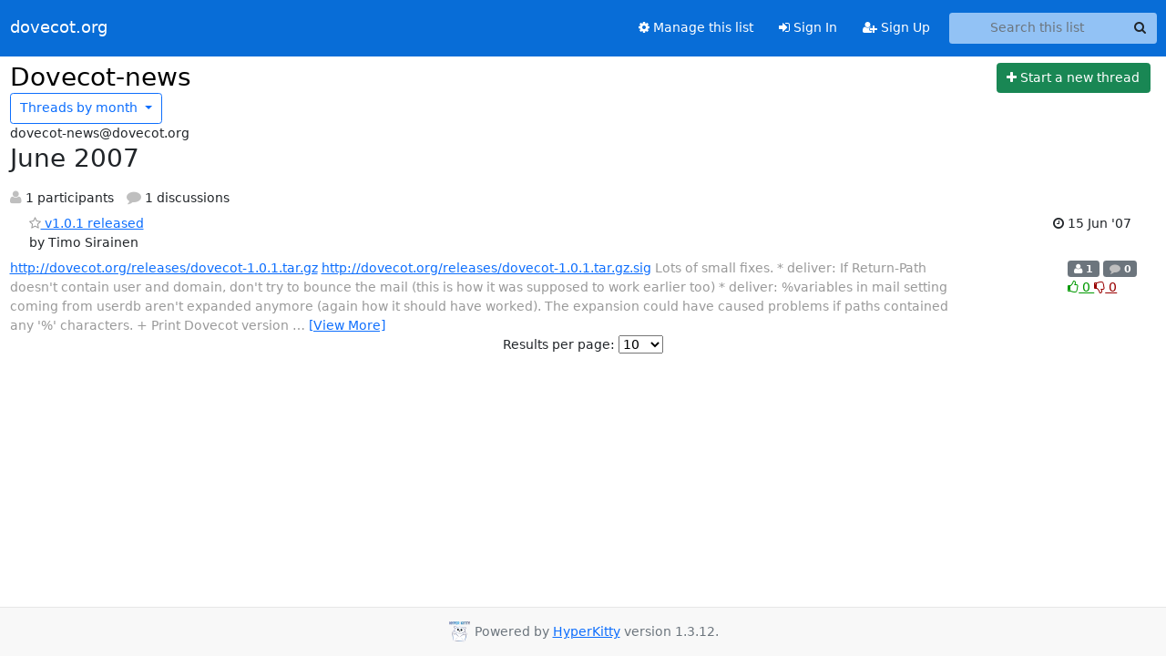

--- FILE ---
content_type: text/html; charset=utf-8
request_url: https://dovecot.org/mailman3/archives/list/dovecot-news@dovecot.org/2007/6/
body_size: 54309
content:





<!DOCTYPE HTML>
<html>
    <head>
        <meta http-equiv="Content-Type" content="text/html; charset=UTF-8" />
        <meta name="viewport" content="width=device-width, initial-scale=1.0" />
        <meta name="ROBOTS" content="INDEX, FOLLOW" />
        <title>
June 2007 - Dovecot-news - dovecot.org
</title>
        <meta name="author" content="" />
        <meta name="dc.language" content="en" />
        <link rel="shortcut icon" href="/mailman3/static/hyperkitty/img/favicon.ico" />
        <link rel="stylesheet" href="/mailman3/static/hyperkitty/libs/jquery/smoothness/jquery-ui-1.13.1.min.css" type="text/css" media="all" />
        <link rel="stylesheet" href="/mailman3/static/hyperkitty/libs/fonts/font-awesome/css/font-awesome.min.css" type="text/css" media="all" />
        <link rel="stylesheet" href="/mailman3/static/CACHE/css/output.82667da38879.css" type="text/css" media="all"><link rel="stylesheet" href="/mailman3/static/CACHE/css/output.e68c4908b3de.css" type="text/css"><link rel="stylesheet" href="/mailman3/static/CACHE/css/output.889206b32cd3.css" type="text/css" media="all">
         
        
<link rel="alternate" type="application/rss+xml" title="Dovecot-news" href="/mailman3/archives/list/dovecot-news@dovecot.org/feed/"/>

        

    </head>

    <body>

    


    <nav class="navbar sticky-top navbar-expand-md mb-2" id="navbar-main">
        <div class="container-xxl">
            <div class="navbar-header"> <!--part of navbar that's always present-->
                <button type="button" class="navbar-toggler collapsed" data-bs-toggle="collapse" data-bs-target=".navbar-collapse">
                    <span class="fa fa-bars"></span>
                </button>
                <a class="navbar-brand" href="/mailman3/archives/">dovecot.org</a>

            </div> <!-- /navbar-header -->
            <div class="d-flex">
                <div class="auth dropdown d-md-none">
                        
                </div>
                
                <a  href="/mailman3/accounts/login/?next=/mailman3/archives/list/dovecot-news%40dovecot.org/2007/6/" class="nav-link d-md-none">
                    <span class="fa fa-sign-in"></span>
                    Sign In
                </a>
                <a  href="/mailman3/accounts/signup/?next=/mailman3/archives/list/dovecot-news%40dovecot.org/2007/6/" class="nav-link d-md-none">
                    <span class="fa fa-user-plus"></span>
                    Sign Up
                </a>
                
            </div>
            <div class="navbar-collapse collapse justify-content-end"> <!--part of navbar that's collapsed on small screens-->
                <!-- show dropdown for smaller viewports b/c login name/email may be too long -->
                <!-- only show this extra button/dropdown if we're in small screen sizes -->
            
                
                <a href="/mailman3/mailman3/lists/dovecot-news.dovecot.org/" class="nav-link">
                    <span class="fa fa-cog"></span>
                    Manage this list
                </a>
                
            
            
            <a  href="/mailman3/accounts/login/?next=/mailman3/archives/list/dovecot-news%40dovecot.org/2007/6/" class="nav-link d-none d-md-block">
                <span class="fa fa-sign-in"></span>
                Sign In
            </a>
            <a  href="/mailman3/accounts/signup/?next=/mailman3/archives/list/dovecot-news%40dovecot.org/2007/6/" class="nav-link d-none d-md-block">
                <span class="fa fa-user-plus"></span>
                Sign Up
            </a>
            
                <form name="search" method="get" action="/mailman3/archives/search" class="navbar-form navbar-right my-2 my-lg-2 ms-2" role="search">
                    <input type="hidden" name="mlist" value="dovecot-news@dovecot.org" />
                    <div class="input-group">
                    <input name="q" type="text" class="form-control rounded-4 search"
                            
                                placeholder="Search this list"
                                aria-label="Search this list"
                            
                            
                            />
                    <button class="btn search-button" aria-label="Search"><span class="fa fa-search"></span></button>
                    </div>
                </form>
                <!-- larger viewports -->
                <ul class="nav navbar-nav auth d-none d-md-flex">
                    
                </ul>
            </div> <!--/navbar-collapse -->
        </div><!-- /container for navbar -->
    </nav>

    

     <div class="modal fade" tabindex="-1" role="dialog" id="keyboard-shortcuts">
       <div class="modal-dialog" role="document">
         <div class="modal-content">
           <div class="modal-header">
             <button type="button" class="close" data-dismiss="modal" aria-label="Close"><span aria-hidden="true">&times;</span></button>
             <h4 class="modal-title">Keyboard Shortcuts</h4>
           </div>
           <div class="modal-body">
             <h3>Thread View</h3>
             <ul>
               <li><code>j</code>: Next unread message </li>
               <li><code>k</code>: Previous unread message </li>
               <li><code>j a</code>: Jump to all threads
               <li><code>j l</code>: Jump to MailingList overview
             </ul>
           </div>
         </div><!-- /.modal-content -->
       </div><!-- /.modal-dialog -->
     </div><!-- /.modal -->

     <div class="container-xxl" role="main">
        

<div class="row">

    <div id="thread-list">
        <div class="thread-list-header row">
            <h1 class="col">
                <a href="/mailman3/archives/list/dovecot-news@dovecot.org/" class="list-name">
                    
                        Dovecot-news
                    
                </a>
            </h1>
            <div class="col d-flex flex-align-center flex-row-reverse">
                <div class="order-3 me-2">
                    <a href="/mailman3/archives/list/dovecot-news@dovecot.org/message/new"
                        class="btn btn-success"
                        aria-label="Start new thread">
                        <i class="fa fa-plus"></i>
                        <span class="d-inline d-md-none">Thread</span>
                        <span class="d-none d-md-inline">Start a new thread</span>
                    </a>
                </div>
                
                </div>
                
                   



<div class="dropdown-center">
<a href="" id="navbarMonthsListDrop" class="btn btn-outline-primary dropdown-toggle" data-bs-toggle="dropdown">
  <span class="d-none d-md-inline">Threads by</span> month <b class="caret"></b>
</a>
<ul class="dropdown-menu" role="menu" aria-labelledby="navbarMonthsListDrop">
    
    <li role="presentation" class="dropdown-header disabled dropdown-item">
        <a href="" class="nav-link">----- 2026 -----</a>
    </li>
    
    <li>
        <a class="dropdown-item" href="/mailman3/archives/list/dovecot-news@dovecot.org/2026/1/"
           >January</a>
    </li>
    
    
    <li role="presentation" class="dropdown-header disabled dropdown-item">
        <a href="" class="nav-link">----- 2025 -----</a>
    </li>
    
    <li>
        <a class="dropdown-item" href="/mailman3/archives/list/dovecot-news@dovecot.org/2025/12/"
           >December</a>
    </li>
    
    <li>
        <a class="dropdown-item" href="/mailman3/archives/list/dovecot-news@dovecot.org/2025/11/"
           >November</a>
    </li>
    
    <li>
        <a class="dropdown-item" href="/mailman3/archives/list/dovecot-news@dovecot.org/2025/10/"
           >October</a>
    </li>
    
    <li>
        <a class="dropdown-item" href="/mailman3/archives/list/dovecot-news@dovecot.org/2025/9/"
           >September</a>
    </li>
    
    <li>
        <a class="dropdown-item" href="/mailman3/archives/list/dovecot-news@dovecot.org/2025/8/"
           >August</a>
    </li>
    
    <li>
        <a class="dropdown-item" href="/mailman3/archives/list/dovecot-news@dovecot.org/2025/7/"
           >July</a>
    </li>
    
    <li>
        <a class="dropdown-item" href="/mailman3/archives/list/dovecot-news@dovecot.org/2025/6/"
           >June</a>
    </li>
    
    <li>
        <a class="dropdown-item" href="/mailman3/archives/list/dovecot-news@dovecot.org/2025/5/"
           >May</a>
    </li>
    
    <li>
        <a class="dropdown-item" href="/mailman3/archives/list/dovecot-news@dovecot.org/2025/4/"
           >April</a>
    </li>
    
    <li>
        <a class="dropdown-item" href="/mailman3/archives/list/dovecot-news@dovecot.org/2025/3/"
           >March</a>
    </li>
    
    <li>
        <a class="dropdown-item" href="/mailman3/archives/list/dovecot-news@dovecot.org/2025/2/"
           >February</a>
    </li>
    
    <li>
        <a class="dropdown-item" href="/mailman3/archives/list/dovecot-news@dovecot.org/2025/1/"
           >January</a>
    </li>
    
    
    <li role="presentation" class="dropdown-header disabled dropdown-item">
        <a href="" class="nav-link">----- 2024 -----</a>
    </li>
    
    <li>
        <a class="dropdown-item" href="/mailman3/archives/list/dovecot-news@dovecot.org/2024/12/"
           >December</a>
    </li>
    
    <li>
        <a class="dropdown-item" href="/mailman3/archives/list/dovecot-news@dovecot.org/2024/11/"
           >November</a>
    </li>
    
    <li>
        <a class="dropdown-item" href="/mailman3/archives/list/dovecot-news@dovecot.org/2024/10/"
           >October</a>
    </li>
    
    <li>
        <a class="dropdown-item" href="/mailman3/archives/list/dovecot-news@dovecot.org/2024/9/"
           >September</a>
    </li>
    
    <li>
        <a class="dropdown-item" href="/mailman3/archives/list/dovecot-news@dovecot.org/2024/8/"
           >August</a>
    </li>
    
    <li>
        <a class="dropdown-item" href="/mailman3/archives/list/dovecot-news@dovecot.org/2024/7/"
           >July</a>
    </li>
    
    <li>
        <a class="dropdown-item" href="/mailman3/archives/list/dovecot-news@dovecot.org/2024/6/"
           >June</a>
    </li>
    
    <li>
        <a class="dropdown-item" href="/mailman3/archives/list/dovecot-news@dovecot.org/2024/5/"
           >May</a>
    </li>
    
    <li>
        <a class="dropdown-item" href="/mailman3/archives/list/dovecot-news@dovecot.org/2024/4/"
           >April</a>
    </li>
    
    <li>
        <a class="dropdown-item" href="/mailman3/archives/list/dovecot-news@dovecot.org/2024/3/"
           >March</a>
    </li>
    
    <li>
        <a class="dropdown-item" href="/mailman3/archives/list/dovecot-news@dovecot.org/2024/2/"
           >February</a>
    </li>
    
    <li>
        <a class="dropdown-item" href="/mailman3/archives/list/dovecot-news@dovecot.org/2024/1/"
           >January</a>
    </li>
    
    
    <li role="presentation" class="dropdown-header disabled dropdown-item">
        <a href="" class="nav-link">----- 2023 -----</a>
    </li>
    
    <li>
        <a class="dropdown-item" href="/mailman3/archives/list/dovecot-news@dovecot.org/2023/12/"
           >December</a>
    </li>
    
    <li>
        <a class="dropdown-item" href="/mailman3/archives/list/dovecot-news@dovecot.org/2023/11/"
           >November</a>
    </li>
    
    <li>
        <a class="dropdown-item" href="/mailman3/archives/list/dovecot-news@dovecot.org/2023/10/"
           >October</a>
    </li>
    
    <li>
        <a class="dropdown-item" href="/mailman3/archives/list/dovecot-news@dovecot.org/2023/9/"
           >September</a>
    </li>
    
    <li>
        <a class="dropdown-item" href="/mailman3/archives/list/dovecot-news@dovecot.org/2023/8/"
           >August</a>
    </li>
    
    <li>
        <a class="dropdown-item" href="/mailman3/archives/list/dovecot-news@dovecot.org/2023/7/"
           >July</a>
    </li>
    
    <li>
        <a class="dropdown-item" href="/mailman3/archives/list/dovecot-news@dovecot.org/2023/6/"
           >June</a>
    </li>
    
    <li>
        <a class="dropdown-item" href="/mailman3/archives/list/dovecot-news@dovecot.org/2023/5/"
           >May</a>
    </li>
    
    <li>
        <a class="dropdown-item" href="/mailman3/archives/list/dovecot-news@dovecot.org/2023/4/"
           >April</a>
    </li>
    
    <li>
        <a class="dropdown-item" href="/mailman3/archives/list/dovecot-news@dovecot.org/2023/3/"
           >March</a>
    </li>
    
    <li>
        <a class="dropdown-item" href="/mailman3/archives/list/dovecot-news@dovecot.org/2023/2/"
           >February</a>
    </li>
    
    <li>
        <a class="dropdown-item" href="/mailman3/archives/list/dovecot-news@dovecot.org/2023/1/"
           >January</a>
    </li>
    
    
    <li role="presentation" class="dropdown-header disabled dropdown-item">
        <a href="" class="nav-link">----- 2022 -----</a>
    </li>
    
    <li>
        <a class="dropdown-item" href="/mailman3/archives/list/dovecot-news@dovecot.org/2022/12/"
           >December</a>
    </li>
    
    <li>
        <a class="dropdown-item" href="/mailman3/archives/list/dovecot-news@dovecot.org/2022/11/"
           >November</a>
    </li>
    
    <li>
        <a class="dropdown-item" href="/mailman3/archives/list/dovecot-news@dovecot.org/2022/10/"
           >October</a>
    </li>
    
    <li>
        <a class="dropdown-item" href="/mailman3/archives/list/dovecot-news@dovecot.org/2022/9/"
           >September</a>
    </li>
    
    <li>
        <a class="dropdown-item" href="/mailman3/archives/list/dovecot-news@dovecot.org/2022/8/"
           >August</a>
    </li>
    
    <li>
        <a class="dropdown-item" href="/mailman3/archives/list/dovecot-news@dovecot.org/2022/7/"
           >July</a>
    </li>
    
    <li>
        <a class="dropdown-item" href="/mailman3/archives/list/dovecot-news@dovecot.org/2022/6/"
           >June</a>
    </li>
    
    <li>
        <a class="dropdown-item" href="/mailman3/archives/list/dovecot-news@dovecot.org/2022/5/"
           >May</a>
    </li>
    
    <li>
        <a class="dropdown-item" href="/mailman3/archives/list/dovecot-news@dovecot.org/2022/4/"
           >April</a>
    </li>
    
    <li>
        <a class="dropdown-item" href="/mailman3/archives/list/dovecot-news@dovecot.org/2022/3/"
           >March</a>
    </li>
    
    <li>
        <a class="dropdown-item" href="/mailman3/archives/list/dovecot-news@dovecot.org/2022/2/"
           >February</a>
    </li>
    
    <li>
        <a class="dropdown-item" href="/mailman3/archives/list/dovecot-news@dovecot.org/2022/1/"
           >January</a>
    </li>
    
    
    <li role="presentation" class="dropdown-header disabled dropdown-item">
        <a href="" class="nav-link">----- 2021 -----</a>
    </li>
    
    <li>
        <a class="dropdown-item" href="/mailman3/archives/list/dovecot-news@dovecot.org/2021/12/"
           >December</a>
    </li>
    
    <li>
        <a class="dropdown-item" href="/mailman3/archives/list/dovecot-news@dovecot.org/2021/11/"
           >November</a>
    </li>
    
    <li>
        <a class="dropdown-item" href="/mailman3/archives/list/dovecot-news@dovecot.org/2021/10/"
           >October</a>
    </li>
    
    <li>
        <a class="dropdown-item" href="/mailman3/archives/list/dovecot-news@dovecot.org/2021/9/"
           >September</a>
    </li>
    
    <li>
        <a class="dropdown-item" href="/mailman3/archives/list/dovecot-news@dovecot.org/2021/8/"
           >August</a>
    </li>
    
    <li>
        <a class="dropdown-item" href="/mailman3/archives/list/dovecot-news@dovecot.org/2021/7/"
           >July</a>
    </li>
    
    <li>
        <a class="dropdown-item" href="/mailman3/archives/list/dovecot-news@dovecot.org/2021/6/"
           >June</a>
    </li>
    
    <li>
        <a class="dropdown-item" href="/mailman3/archives/list/dovecot-news@dovecot.org/2021/5/"
           >May</a>
    </li>
    
    <li>
        <a class="dropdown-item" href="/mailman3/archives/list/dovecot-news@dovecot.org/2021/4/"
           >April</a>
    </li>
    
    <li>
        <a class="dropdown-item" href="/mailman3/archives/list/dovecot-news@dovecot.org/2021/3/"
           >March</a>
    </li>
    
    <li>
        <a class="dropdown-item" href="/mailman3/archives/list/dovecot-news@dovecot.org/2021/2/"
           >February</a>
    </li>
    
    <li>
        <a class="dropdown-item" href="/mailman3/archives/list/dovecot-news@dovecot.org/2021/1/"
           >January</a>
    </li>
    
    
    <li role="presentation" class="dropdown-header disabled dropdown-item">
        <a href="" class="nav-link">----- 2020 -----</a>
    </li>
    
    <li>
        <a class="dropdown-item" href="/mailman3/archives/list/dovecot-news@dovecot.org/2020/12/"
           >December</a>
    </li>
    
    <li>
        <a class="dropdown-item" href="/mailman3/archives/list/dovecot-news@dovecot.org/2020/11/"
           >November</a>
    </li>
    
    <li>
        <a class="dropdown-item" href="/mailman3/archives/list/dovecot-news@dovecot.org/2020/10/"
           >October</a>
    </li>
    
    <li>
        <a class="dropdown-item" href="/mailman3/archives/list/dovecot-news@dovecot.org/2020/9/"
           >September</a>
    </li>
    
    <li>
        <a class="dropdown-item" href="/mailman3/archives/list/dovecot-news@dovecot.org/2020/8/"
           >August</a>
    </li>
    
    <li>
        <a class="dropdown-item" href="/mailman3/archives/list/dovecot-news@dovecot.org/2020/7/"
           >July</a>
    </li>
    
    <li>
        <a class="dropdown-item" href="/mailman3/archives/list/dovecot-news@dovecot.org/2020/6/"
           >June</a>
    </li>
    
    <li>
        <a class="dropdown-item" href="/mailman3/archives/list/dovecot-news@dovecot.org/2020/5/"
           >May</a>
    </li>
    
    <li>
        <a class="dropdown-item" href="/mailman3/archives/list/dovecot-news@dovecot.org/2020/4/"
           >April</a>
    </li>
    
    <li>
        <a class="dropdown-item" href="/mailman3/archives/list/dovecot-news@dovecot.org/2020/3/"
           >March</a>
    </li>
    
    <li>
        <a class="dropdown-item" href="/mailman3/archives/list/dovecot-news@dovecot.org/2020/2/"
           >February</a>
    </li>
    
    <li>
        <a class="dropdown-item" href="/mailman3/archives/list/dovecot-news@dovecot.org/2020/1/"
           >January</a>
    </li>
    
    
    <li role="presentation" class="dropdown-header disabled dropdown-item">
        <a href="" class="nav-link">----- 2019 -----</a>
    </li>
    
    <li>
        <a class="dropdown-item" href="/mailman3/archives/list/dovecot-news@dovecot.org/2019/12/"
           >December</a>
    </li>
    
    <li>
        <a class="dropdown-item" href="/mailman3/archives/list/dovecot-news@dovecot.org/2019/11/"
           >November</a>
    </li>
    
    <li>
        <a class="dropdown-item" href="/mailman3/archives/list/dovecot-news@dovecot.org/2019/10/"
           >October</a>
    </li>
    
    <li>
        <a class="dropdown-item" href="/mailman3/archives/list/dovecot-news@dovecot.org/2019/9/"
           >September</a>
    </li>
    
    <li>
        <a class="dropdown-item" href="/mailman3/archives/list/dovecot-news@dovecot.org/2019/8/"
           >August</a>
    </li>
    
    <li>
        <a class="dropdown-item" href="/mailman3/archives/list/dovecot-news@dovecot.org/2019/7/"
           >July</a>
    </li>
    
    <li>
        <a class="dropdown-item" href="/mailman3/archives/list/dovecot-news@dovecot.org/2019/6/"
           >June</a>
    </li>
    
    <li>
        <a class="dropdown-item" href="/mailman3/archives/list/dovecot-news@dovecot.org/2019/5/"
           >May</a>
    </li>
    
    <li>
        <a class="dropdown-item" href="/mailman3/archives/list/dovecot-news@dovecot.org/2019/4/"
           >April</a>
    </li>
    
    <li>
        <a class="dropdown-item" href="/mailman3/archives/list/dovecot-news@dovecot.org/2019/3/"
           >March</a>
    </li>
    
    <li>
        <a class="dropdown-item" href="/mailman3/archives/list/dovecot-news@dovecot.org/2019/2/"
           >February</a>
    </li>
    
    <li>
        <a class="dropdown-item" href="/mailman3/archives/list/dovecot-news@dovecot.org/2019/1/"
           >January</a>
    </li>
    
    
    <li role="presentation" class="dropdown-header disabled dropdown-item">
        <a href="" class="nav-link">----- 2018 -----</a>
    </li>
    
    <li>
        <a class="dropdown-item" href="/mailman3/archives/list/dovecot-news@dovecot.org/2018/12/"
           >December</a>
    </li>
    
    <li>
        <a class="dropdown-item" href="/mailman3/archives/list/dovecot-news@dovecot.org/2018/11/"
           >November</a>
    </li>
    
    <li>
        <a class="dropdown-item" href="/mailman3/archives/list/dovecot-news@dovecot.org/2018/10/"
           >October</a>
    </li>
    
    <li>
        <a class="dropdown-item" href="/mailman3/archives/list/dovecot-news@dovecot.org/2018/9/"
           >September</a>
    </li>
    
    <li>
        <a class="dropdown-item" href="/mailman3/archives/list/dovecot-news@dovecot.org/2018/8/"
           >August</a>
    </li>
    
    <li>
        <a class="dropdown-item" href="/mailman3/archives/list/dovecot-news@dovecot.org/2018/7/"
           >July</a>
    </li>
    
    <li>
        <a class="dropdown-item" href="/mailman3/archives/list/dovecot-news@dovecot.org/2018/6/"
           >June</a>
    </li>
    
    <li>
        <a class="dropdown-item" href="/mailman3/archives/list/dovecot-news@dovecot.org/2018/5/"
           >May</a>
    </li>
    
    <li>
        <a class="dropdown-item" href="/mailman3/archives/list/dovecot-news@dovecot.org/2018/4/"
           >April</a>
    </li>
    
    <li>
        <a class="dropdown-item" href="/mailman3/archives/list/dovecot-news@dovecot.org/2018/3/"
           >March</a>
    </li>
    
    <li>
        <a class="dropdown-item" href="/mailman3/archives/list/dovecot-news@dovecot.org/2018/2/"
           >February</a>
    </li>
    
    <li>
        <a class="dropdown-item" href="/mailman3/archives/list/dovecot-news@dovecot.org/2018/1/"
           >January</a>
    </li>
    
    
    <li role="presentation" class="dropdown-header disabled dropdown-item">
        <a href="" class="nav-link">----- 2017 -----</a>
    </li>
    
    <li>
        <a class="dropdown-item" href="/mailman3/archives/list/dovecot-news@dovecot.org/2017/12/"
           >December</a>
    </li>
    
    <li>
        <a class="dropdown-item" href="/mailman3/archives/list/dovecot-news@dovecot.org/2017/11/"
           >November</a>
    </li>
    
    <li>
        <a class="dropdown-item" href="/mailman3/archives/list/dovecot-news@dovecot.org/2017/10/"
           >October</a>
    </li>
    
    <li>
        <a class="dropdown-item" href="/mailman3/archives/list/dovecot-news@dovecot.org/2017/9/"
           >September</a>
    </li>
    
    <li>
        <a class="dropdown-item" href="/mailman3/archives/list/dovecot-news@dovecot.org/2017/8/"
           >August</a>
    </li>
    
    <li>
        <a class="dropdown-item" href="/mailman3/archives/list/dovecot-news@dovecot.org/2017/7/"
           >July</a>
    </li>
    
    <li>
        <a class="dropdown-item" href="/mailman3/archives/list/dovecot-news@dovecot.org/2017/6/"
           >June</a>
    </li>
    
    <li>
        <a class="dropdown-item" href="/mailman3/archives/list/dovecot-news@dovecot.org/2017/5/"
           >May</a>
    </li>
    
    <li>
        <a class="dropdown-item" href="/mailman3/archives/list/dovecot-news@dovecot.org/2017/4/"
           >April</a>
    </li>
    
    <li>
        <a class="dropdown-item" href="/mailman3/archives/list/dovecot-news@dovecot.org/2017/3/"
           >March</a>
    </li>
    
    <li>
        <a class="dropdown-item" href="/mailman3/archives/list/dovecot-news@dovecot.org/2017/2/"
           >February</a>
    </li>
    
    <li>
        <a class="dropdown-item" href="/mailman3/archives/list/dovecot-news@dovecot.org/2017/1/"
           >January</a>
    </li>
    
    
    <li role="presentation" class="dropdown-header disabled dropdown-item">
        <a href="" class="nav-link">----- 2016 -----</a>
    </li>
    
    <li>
        <a class="dropdown-item" href="/mailman3/archives/list/dovecot-news@dovecot.org/2016/12/"
           >December</a>
    </li>
    
    <li>
        <a class="dropdown-item" href="/mailman3/archives/list/dovecot-news@dovecot.org/2016/11/"
           >November</a>
    </li>
    
    <li>
        <a class="dropdown-item" href="/mailman3/archives/list/dovecot-news@dovecot.org/2016/10/"
           >October</a>
    </li>
    
    <li>
        <a class="dropdown-item" href="/mailman3/archives/list/dovecot-news@dovecot.org/2016/9/"
           >September</a>
    </li>
    
    <li>
        <a class="dropdown-item" href="/mailman3/archives/list/dovecot-news@dovecot.org/2016/8/"
           >August</a>
    </li>
    
    <li>
        <a class="dropdown-item" href="/mailman3/archives/list/dovecot-news@dovecot.org/2016/7/"
           >July</a>
    </li>
    
    <li>
        <a class="dropdown-item" href="/mailman3/archives/list/dovecot-news@dovecot.org/2016/6/"
           >June</a>
    </li>
    
    <li>
        <a class="dropdown-item" href="/mailman3/archives/list/dovecot-news@dovecot.org/2016/5/"
           >May</a>
    </li>
    
    <li>
        <a class="dropdown-item" href="/mailman3/archives/list/dovecot-news@dovecot.org/2016/4/"
           >April</a>
    </li>
    
    <li>
        <a class="dropdown-item" href="/mailman3/archives/list/dovecot-news@dovecot.org/2016/3/"
           >March</a>
    </li>
    
    <li>
        <a class="dropdown-item" href="/mailman3/archives/list/dovecot-news@dovecot.org/2016/2/"
           >February</a>
    </li>
    
    <li>
        <a class="dropdown-item" href="/mailman3/archives/list/dovecot-news@dovecot.org/2016/1/"
           >January</a>
    </li>
    
    
    <li role="presentation" class="dropdown-header disabled dropdown-item">
        <a href="" class="nav-link">----- 2015 -----</a>
    </li>
    
    <li>
        <a class="dropdown-item" href="/mailman3/archives/list/dovecot-news@dovecot.org/2015/12/"
           >December</a>
    </li>
    
    <li>
        <a class="dropdown-item" href="/mailman3/archives/list/dovecot-news@dovecot.org/2015/11/"
           >November</a>
    </li>
    
    <li>
        <a class="dropdown-item" href="/mailman3/archives/list/dovecot-news@dovecot.org/2015/10/"
           >October</a>
    </li>
    
    <li>
        <a class="dropdown-item" href="/mailman3/archives/list/dovecot-news@dovecot.org/2015/9/"
           >September</a>
    </li>
    
    <li>
        <a class="dropdown-item" href="/mailman3/archives/list/dovecot-news@dovecot.org/2015/8/"
           >August</a>
    </li>
    
    <li>
        <a class="dropdown-item" href="/mailman3/archives/list/dovecot-news@dovecot.org/2015/7/"
           >July</a>
    </li>
    
    <li>
        <a class="dropdown-item" href="/mailman3/archives/list/dovecot-news@dovecot.org/2015/6/"
           >June</a>
    </li>
    
    <li>
        <a class="dropdown-item" href="/mailman3/archives/list/dovecot-news@dovecot.org/2015/5/"
           >May</a>
    </li>
    
    <li>
        <a class="dropdown-item" href="/mailman3/archives/list/dovecot-news@dovecot.org/2015/4/"
           >April</a>
    </li>
    
    <li>
        <a class="dropdown-item" href="/mailman3/archives/list/dovecot-news@dovecot.org/2015/3/"
           >March</a>
    </li>
    
    <li>
        <a class="dropdown-item" href="/mailman3/archives/list/dovecot-news@dovecot.org/2015/2/"
           >February</a>
    </li>
    
    <li>
        <a class="dropdown-item" href="/mailman3/archives/list/dovecot-news@dovecot.org/2015/1/"
           >January</a>
    </li>
    
    
    <li role="presentation" class="dropdown-header disabled dropdown-item">
        <a href="" class="nav-link">----- 2014 -----</a>
    </li>
    
    <li>
        <a class="dropdown-item" href="/mailman3/archives/list/dovecot-news@dovecot.org/2014/12/"
           >December</a>
    </li>
    
    <li>
        <a class="dropdown-item" href="/mailman3/archives/list/dovecot-news@dovecot.org/2014/11/"
           >November</a>
    </li>
    
    <li>
        <a class="dropdown-item" href="/mailman3/archives/list/dovecot-news@dovecot.org/2014/10/"
           >October</a>
    </li>
    
    <li>
        <a class="dropdown-item" href="/mailman3/archives/list/dovecot-news@dovecot.org/2014/9/"
           >September</a>
    </li>
    
    <li>
        <a class="dropdown-item" href="/mailman3/archives/list/dovecot-news@dovecot.org/2014/8/"
           >August</a>
    </li>
    
    <li>
        <a class="dropdown-item" href="/mailman3/archives/list/dovecot-news@dovecot.org/2014/7/"
           >July</a>
    </li>
    
    <li>
        <a class="dropdown-item" href="/mailman3/archives/list/dovecot-news@dovecot.org/2014/6/"
           >June</a>
    </li>
    
    <li>
        <a class="dropdown-item" href="/mailman3/archives/list/dovecot-news@dovecot.org/2014/5/"
           >May</a>
    </li>
    
    <li>
        <a class="dropdown-item" href="/mailman3/archives/list/dovecot-news@dovecot.org/2014/4/"
           >April</a>
    </li>
    
    <li>
        <a class="dropdown-item" href="/mailman3/archives/list/dovecot-news@dovecot.org/2014/3/"
           >March</a>
    </li>
    
    <li>
        <a class="dropdown-item" href="/mailman3/archives/list/dovecot-news@dovecot.org/2014/2/"
           >February</a>
    </li>
    
    <li>
        <a class="dropdown-item" href="/mailman3/archives/list/dovecot-news@dovecot.org/2014/1/"
           >January</a>
    </li>
    
    
    <li role="presentation" class="dropdown-header disabled dropdown-item">
        <a href="" class="nav-link">----- 2013 -----</a>
    </li>
    
    <li>
        <a class="dropdown-item" href="/mailman3/archives/list/dovecot-news@dovecot.org/2013/12/"
           >December</a>
    </li>
    
    <li>
        <a class="dropdown-item" href="/mailman3/archives/list/dovecot-news@dovecot.org/2013/11/"
           >November</a>
    </li>
    
    <li>
        <a class="dropdown-item" href="/mailman3/archives/list/dovecot-news@dovecot.org/2013/10/"
           >October</a>
    </li>
    
    <li>
        <a class="dropdown-item" href="/mailman3/archives/list/dovecot-news@dovecot.org/2013/9/"
           >September</a>
    </li>
    
    <li>
        <a class="dropdown-item" href="/mailman3/archives/list/dovecot-news@dovecot.org/2013/8/"
           >August</a>
    </li>
    
    <li>
        <a class="dropdown-item" href="/mailman3/archives/list/dovecot-news@dovecot.org/2013/7/"
           >July</a>
    </li>
    
    <li>
        <a class="dropdown-item" href="/mailman3/archives/list/dovecot-news@dovecot.org/2013/6/"
           >June</a>
    </li>
    
    <li>
        <a class="dropdown-item" href="/mailman3/archives/list/dovecot-news@dovecot.org/2013/5/"
           >May</a>
    </li>
    
    <li>
        <a class="dropdown-item" href="/mailman3/archives/list/dovecot-news@dovecot.org/2013/4/"
           >April</a>
    </li>
    
    <li>
        <a class="dropdown-item" href="/mailman3/archives/list/dovecot-news@dovecot.org/2013/3/"
           >March</a>
    </li>
    
    <li>
        <a class="dropdown-item" href="/mailman3/archives/list/dovecot-news@dovecot.org/2013/2/"
           >February</a>
    </li>
    
    <li>
        <a class="dropdown-item" href="/mailman3/archives/list/dovecot-news@dovecot.org/2013/1/"
           >January</a>
    </li>
    
    
    <li role="presentation" class="dropdown-header disabled dropdown-item">
        <a href="" class="nav-link">----- 2012 -----</a>
    </li>
    
    <li>
        <a class="dropdown-item" href="/mailman3/archives/list/dovecot-news@dovecot.org/2012/12/"
           >December</a>
    </li>
    
    <li>
        <a class="dropdown-item" href="/mailman3/archives/list/dovecot-news@dovecot.org/2012/11/"
           >November</a>
    </li>
    
    <li>
        <a class="dropdown-item" href="/mailman3/archives/list/dovecot-news@dovecot.org/2012/10/"
           >October</a>
    </li>
    
    <li>
        <a class="dropdown-item" href="/mailman3/archives/list/dovecot-news@dovecot.org/2012/9/"
           >September</a>
    </li>
    
    <li>
        <a class="dropdown-item" href="/mailman3/archives/list/dovecot-news@dovecot.org/2012/8/"
           >August</a>
    </li>
    
    <li>
        <a class="dropdown-item" href="/mailman3/archives/list/dovecot-news@dovecot.org/2012/7/"
           >July</a>
    </li>
    
    <li>
        <a class="dropdown-item" href="/mailman3/archives/list/dovecot-news@dovecot.org/2012/6/"
           >June</a>
    </li>
    
    <li>
        <a class="dropdown-item" href="/mailman3/archives/list/dovecot-news@dovecot.org/2012/5/"
           >May</a>
    </li>
    
    <li>
        <a class="dropdown-item" href="/mailman3/archives/list/dovecot-news@dovecot.org/2012/4/"
           >April</a>
    </li>
    
    <li>
        <a class="dropdown-item" href="/mailman3/archives/list/dovecot-news@dovecot.org/2012/3/"
           >March</a>
    </li>
    
    <li>
        <a class="dropdown-item" href="/mailman3/archives/list/dovecot-news@dovecot.org/2012/2/"
           >February</a>
    </li>
    
    <li>
        <a class="dropdown-item" href="/mailman3/archives/list/dovecot-news@dovecot.org/2012/1/"
           >January</a>
    </li>
    
    
    <li role="presentation" class="dropdown-header disabled dropdown-item">
        <a href="" class="nav-link">----- 2011 -----</a>
    </li>
    
    <li>
        <a class="dropdown-item" href="/mailman3/archives/list/dovecot-news@dovecot.org/2011/12/"
           >December</a>
    </li>
    
    <li>
        <a class="dropdown-item" href="/mailman3/archives/list/dovecot-news@dovecot.org/2011/11/"
           >November</a>
    </li>
    
    <li>
        <a class="dropdown-item" href="/mailman3/archives/list/dovecot-news@dovecot.org/2011/10/"
           >October</a>
    </li>
    
    <li>
        <a class="dropdown-item" href="/mailman3/archives/list/dovecot-news@dovecot.org/2011/9/"
           >September</a>
    </li>
    
    <li>
        <a class="dropdown-item" href="/mailman3/archives/list/dovecot-news@dovecot.org/2011/8/"
           >August</a>
    </li>
    
    <li>
        <a class="dropdown-item" href="/mailman3/archives/list/dovecot-news@dovecot.org/2011/7/"
           >July</a>
    </li>
    
    <li>
        <a class="dropdown-item" href="/mailman3/archives/list/dovecot-news@dovecot.org/2011/6/"
           >June</a>
    </li>
    
    <li>
        <a class="dropdown-item" href="/mailman3/archives/list/dovecot-news@dovecot.org/2011/5/"
           >May</a>
    </li>
    
    <li>
        <a class="dropdown-item" href="/mailman3/archives/list/dovecot-news@dovecot.org/2011/4/"
           >April</a>
    </li>
    
    <li>
        <a class="dropdown-item" href="/mailman3/archives/list/dovecot-news@dovecot.org/2011/3/"
           >March</a>
    </li>
    
    <li>
        <a class="dropdown-item" href="/mailman3/archives/list/dovecot-news@dovecot.org/2011/2/"
           >February</a>
    </li>
    
    <li>
        <a class="dropdown-item" href="/mailman3/archives/list/dovecot-news@dovecot.org/2011/1/"
           >January</a>
    </li>
    
    
    <li role="presentation" class="dropdown-header disabled dropdown-item">
        <a href="" class="nav-link">----- 2010 -----</a>
    </li>
    
    <li>
        <a class="dropdown-item" href="/mailman3/archives/list/dovecot-news@dovecot.org/2010/12/"
           >December</a>
    </li>
    
    <li>
        <a class="dropdown-item" href="/mailman3/archives/list/dovecot-news@dovecot.org/2010/11/"
           >November</a>
    </li>
    
    <li>
        <a class="dropdown-item" href="/mailman3/archives/list/dovecot-news@dovecot.org/2010/10/"
           >October</a>
    </li>
    
    <li>
        <a class="dropdown-item" href="/mailman3/archives/list/dovecot-news@dovecot.org/2010/9/"
           >September</a>
    </li>
    
    <li>
        <a class="dropdown-item" href="/mailman3/archives/list/dovecot-news@dovecot.org/2010/8/"
           >August</a>
    </li>
    
    <li>
        <a class="dropdown-item" href="/mailman3/archives/list/dovecot-news@dovecot.org/2010/7/"
           >July</a>
    </li>
    
    <li>
        <a class="dropdown-item" href="/mailman3/archives/list/dovecot-news@dovecot.org/2010/6/"
           >June</a>
    </li>
    
    <li>
        <a class="dropdown-item" href="/mailman3/archives/list/dovecot-news@dovecot.org/2010/5/"
           >May</a>
    </li>
    
    <li>
        <a class="dropdown-item" href="/mailman3/archives/list/dovecot-news@dovecot.org/2010/4/"
           >April</a>
    </li>
    
    <li>
        <a class="dropdown-item" href="/mailman3/archives/list/dovecot-news@dovecot.org/2010/3/"
           >March</a>
    </li>
    
    <li>
        <a class="dropdown-item" href="/mailman3/archives/list/dovecot-news@dovecot.org/2010/2/"
           >February</a>
    </li>
    
    <li>
        <a class="dropdown-item" href="/mailman3/archives/list/dovecot-news@dovecot.org/2010/1/"
           >January</a>
    </li>
    
    
    <li role="presentation" class="dropdown-header disabled dropdown-item">
        <a href="" class="nav-link">----- 2009 -----</a>
    </li>
    
    <li>
        <a class="dropdown-item" href="/mailman3/archives/list/dovecot-news@dovecot.org/2009/12/"
           >December</a>
    </li>
    
    <li>
        <a class="dropdown-item" href="/mailman3/archives/list/dovecot-news@dovecot.org/2009/11/"
           >November</a>
    </li>
    
    <li>
        <a class="dropdown-item" href="/mailman3/archives/list/dovecot-news@dovecot.org/2009/10/"
           >October</a>
    </li>
    
    <li>
        <a class="dropdown-item" href="/mailman3/archives/list/dovecot-news@dovecot.org/2009/9/"
           >September</a>
    </li>
    
    <li>
        <a class="dropdown-item" href="/mailman3/archives/list/dovecot-news@dovecot.org/2009/8/"
           >August</a>
    </li>
    
    <li>
        <a class="dropdown-item" href="/mailman3/archives/list/dovecot-news@dovecot.org/2009/7/"
           >July</a>
    </li>
    
    <li>
        <a class="dropdown-item" href="/mailman3/archives/list/dovecot-news@dovecot.org/2009/6/"
           >June</a>
    </li>
    
    <li>
        <a class="dropdown-item" href="/mailman3/archives/list/dovecot-news@dovecot.org/2009/5/"
           >May</a>
    </li>
    
    <li>
        <a class="dropdown-item" href="/mailman3/archives/list/dovecot-news@dovecot.org/2009/4/"
           >April</a>
    </li>
    
    <li>
        <a class="dropdown-item" href="/mailman3/archives/list/dovecot-news@dovecot.org/2009/3/"
           >March</a>
    </li>
    
    <li>
        <a class="dropdown-item" href="/mailman3/archives/list/dovecot-news@dovecot.org/2009/2/"
           >February</a>
    </li>
    
    <li>
        <a class="dropdown-item" href="/mailman3/archives/list/dovecot-news@dovecot.org/2009/1/"
           >January</a>
    </li>
    
    
    <li role="presentation" class="dropdown-header disabled dropdown-item">
        <a href="" class="nav-link">----- 2008 -----</a>
    </li>
    
    <li>
        <a class="dropdown-item" href="/mailman3/archives/list/dovecot-news@dovecot.org/2008/12/"
           >December</a>
    </li>
    
    <li>
        <a class="dropdown-item" href="/mailman3/archives/list/dovecot-news@dovecot.org/2008/11/"
           >November</a>
    </li>
    
    <li>
        <a class="dropdown-item" href="/mailman3/archives/list/dovecot-news@dovecot.org/2008/10/"
           >October</a>
    </li>
    
    <li>
        <a class="dropdown-item" href="/mailman3/archives/list/dovecot-news@dovecot.org/2008/9/"
           >September</a>
    </li>
    
    <li>
        <a class="dropdown-item" href="/mailman3/archives/list/dovecot-news@dovecot.org/2008/8/"
           >August</a>
    </li>
    
    <li>
        <a class="dropdown-item" href="/mailman3/archives/list/dovecot-news@dovecot.org/2008/7/"
           >July</a>
    </li>
    
    <li>
        <a class="dropdown-item" href="/mailman3/archives/list/dovecot-news@dovecot.org/2008/6/"
           >June</a>
    </li>
    
    <li>
        <a class="dropdown-item" href="/mailman3/archives/list/dovecot-news@dovecot.org/2008/5/"
           >May</a>
    </li>
    
    <li>
        <a class="dropdown-item" href="/mailman3/archives/list/dovecot-news@dovecot.org/2008/4/"
           >April</a>
    </li>
    
    <li>
        <a class="dropdown-item" href="/mailman3/archives/list/dovecot-news@dovecot.org/2008/3/"
           >March</a>
    </li>
    
    <li>
        <a class="dropdown-item" href="/mailman3/archives/list/dovecot-news@dovecot.org/2008/2/"
           >February</a>
    </li>
    
    <li>
        <a class="dropdown-item" href="/mailman3/archives/list/dovecot-news@dovecot.org/2008/1/"
           >January</a>
    </li>
    
    
    <li role="presentation" class="dropdown-header disabled dropdown-item">
        <a href="" class="nav-link">----- 2007 -----</a>
    </li>
    
    <li>
        <a class="dropdown-item" href="/mailman3/archives/list/dovecot-news@dovecot.org/2007/12/"
           >December</a>
    </li>
    
    <li>
        <a class="dropdown-item" href="/mailman3/archives/list/dovecot-news@dovecot.org/2007/11/"
           >November</a>
    </li>
    
    <li>
        <a class="dropdown-item" href="/mailman3/archives/list/dovecot-news@dovecot.org/2007/10/"
           >October</a>
    </li>
    
    <li>
        <a class="dropdown-item" href="/mailman3/archives/list/dovecot-news@dovecot.org/2007/9/"
           >September</a>
    </li>
    
    <li>
        <a class="dropdown-item" href="/mailman3/archives/list/dovecot-news@dovecot.org/2007/8/"
           >August</a>
    </li>
    
    <li>
        <a class="dropdown-item" href="/mailman3/archives/list/dovecot-news@dovecot.org/2007/7/"
           >July</a>
    </li>
    
    <li>
        <a class="dropdown-item" href="/mailman3/archives/list/dovecot-news@dovecot.org/2007/6/"
           >June</a>
    </li>
    
    <li>
        <a class="dropdown-item" href="/mailman3/archives/list/dovecot-news@dovecot.org/2007/5/"
           >May</a>
    </li>
    
    <li>
        <a class="dropdown-item" href="/mailman3/archives/list/dovecot-news@dovecot.org/2007/4/"
           >April</a>
    </li>
    
    <li>
        <a class="dropdown-item" href="/mailman3/archives/list/dovecot-news@dovecot.org/2007/3/"
           >March</a>
    </li>
    
    <li>
        <a class="dropdown-item" href="/mailman3/archives/list/dovecot-news@dovecot.org/2007/2/"
           >February</a>
    </li>
    
    <li>
        <a class="dropdown-item" href="/mailman3/archives/list/dovecot-news@dovecot.org/2007/1/"
           >January</a>
    </li>
    
    
    <li role="presentation" class="dropdown-header disabled dropdown-item">
        <a href="" class="nav-link">----- 2006 -----</a>
    </li>
    
    <li>
        <a class="dropdown-item" href="/mailman3/archives/list/dovecot-news@dovecot.org/2006/12/"
           >December</a>
    </li>
    
    <li>
        <a class="dropdown-item" href="/mailman3/archives/list/dovecot-news@dovecot.org/2006/11/"
           >November</a>
    </li>
    
    <li>
        <a class="dropdown-item" href="/mailman3/archives/list/dovecot-news@dovecot.org/2006/10/"
           >October</a>
    </li>
    
    <li>
        <a class="dropdown-item" href="/mailman3/archives/list/dovecot-news@dovecot.org/2006/9/"
           >September</a>
    </li>
    
    <li>
        <a class="dropdown-item" href="/mailman3/archives/list/dovecot-news@dovecot.org/2006/8/"
           >August</a>
    </li>
    
    <li>
        <a class="dropdown-item" href="/mailman3/archives/list/dovecot-news@dovecot.org/2006/7/"
           >July</a>
    </li>
    
    <li>
        <a class="dropdown-item" href="/mailman3/archives/list/dovecot-news@dovecot.org/2006/6/"
           >June</a>
    </li>
    
    <li>
        <a class="dropdown-item" href="/mailman3/archives/list/dovecot-news@dovecot.org/2006/5/"
           >May</a>
    </li>
    
    <li>
        <a class="dropdown-item" href="/mailman3/archives/list/dovecot-news@dovecot.org/2006/4/"
           >April</a>
    </li>
    
    
</ul>
</div>
                
            </div>
            <span class="list-address">
                dovecot-news@dovecot.org
                <h2>June 2007</h2>
            </span>
            <ul class="list-unstyled list-stats thread-list-info">
                
                <li>
                    <i class="fa fa-user" aria-label="participants"></i>
                    1 participants
                </li>
                
                <li>
                    <i class="fa fa-comment" aria-label="replies"></i>
                    1 discussions
                </li>
            </ul>

        </div>

        
            



    <div class="thread">
        <div class="thread-info">
            <div class="thread-email row d-flex w-100">
                <div class="thread-summary d-flex">
                    <div class="p-2 sender gravatar circle">
                        
                            
                        
                    </div>
                    <div class="p-2 flex-fill">
                        <a name="KDIHAW6RUO3P4IPRM3XOPWM7U3T2QE6A"
                           href="/mailman3/archives/list/dovecot-news@dovecot.org/thread/KDIHAW6RUO3P4IPRM3XOPWM7U3T2QE6A/"
                           class="thread-title">
                            
                                <i class="fa fa-star-o notsaved" title="Favorite" aria-label="Favorite thread"></i>
                            
                            v1.0.1 released
                        </a>
                        <br />
                        <span class="sender-name align-center">
                            by Timo Sirainen
                        </span>
                        <span class="d-flex d-md-none pull-right text-muted" title="Friday, 15 June 2007 19:55:32">
                          15 Jun &#x27;07
                        </span>
                    </div>
                    <div class="ml-auto p-2 d-none d-md-flex">
                      <br/ >
                        <span class="thread-date pull-right" title="Friday, 15 June 2007 19:55:32">
                          <i class="fa fa-clock-o" title="Most recent thread activity"></i>
                          15 Jun &#x27;07
                        </span>
                    </div>
                </div>
                <div class="d-none d-md-flex flex-row w-100">
                  <div class="col-10 thread-email-content d-flex">
                    <span class="expander collapsed" style="color: #999">
                        <a href="http://dovecot.org/releases/dovecot-1.0.1.tar.gz" rel="nofollow">http://dovecot.org/releases/dovecot-1.0.1.tar.gz</a>
<a href="http://dovecot.org/releases/dovecot-1.0.1.tar.gz.sig" rel="nofollow">http://dovecot.org/releases/dovecot-1.0.1.tar.gz.sig</a>

Lots of small fixes.

	* deliver: If Return-Path doesn&#x27;t contain user and domain, don&#x27;t try
	  to bounce the mail (this is how it was supposed to work earlier too)
	* deliver: %variables in mail setting coming from userdb aren&#x27;t
	  expanded anymore (again how it should have worked). The expansion
	  could have caused problems if paths contained any &#x27;%&#x27; characters.

	+ Print Dovecot version number with dovecot -n and -a
	+ deliver: Added -e parameter to write rejection error to stderr and
	  exit with EX_NOPERM instead of sending the rejection by executing
	  sendmail. 
	+ dovecot --log-error logs now a warning, an error and a fatal
	- Trying to start Dovecot while it&#x27;s already running doesn&#x27;t anymore
	  wipe out login_dir and break the running Dovecot.
	- maildir: Fixed &quot;UID larger than next_uid&quot; errors which happened
	  sometimes when dovecot-uidlist file didn&#x27;t exist but index files did
	  (usually because mailbox didn&#x27;t have any messages when it was
	  selected for the first time)
	- maildir: We violated maildir spec a bit by not having keyword
	  characters sorted in the filename.
	- maildir: If we don&#x27;t have write access to cur/ directory, treat the
	  mailbox as read-only. This fixes some internal error problems with
	  trying to use read-only maildirs.
	- maildir: Deleting a symlinked maildir failed with internal error.
	- mbox: pop3_uidl_format=%m wasn&#x27;t working right
	- mbox: If non-filesystem quota was enabled, we could have failed
	  with &quot;Unexpectedly lost From-line&quot; errors while saving new messages
	- mysql auth: %c didn&#x27;t work. Patch by Andrey Panin
	- APPEND / SEARCH: If internaldate was outside valid value for time_t,
	  we returned BAD error for APPEND and SEARCH never matched. With 64bit
	  systems this shouldn&#x27;t have happened. With 32bit systems the valid
	  range is usually for years 1902..2037.
	- COPY: We sent &quot;Hang in there..&quot; too early sometimes and checked it
	  too often (didn&#x27;t break anything, but was slower than needed).
	- deliver: Postfix&#x27;s sendmail binary wasn&#x27;t working with mail_debug=yes
	- Don&#x27;t corrupt ssl-parameters.dat files when running multiple Dovecot
	  instances.
	- Cache compression caused dovecot.index.cache to be completely deleted
	  with big endian CPUs if 64bit file offsets were used (default)
	- Fixed &quot;(index_mail_parse_header): assertion failed&quot; crash


                    </span>
                  </div>
                  <div class="col-2">
                        <div class="list-stats pull-right">
                          <span class="badge bg-secondary">
                            <i class="fa fa-user" aria-label="participants"></i>
                            1
                            <!-- participants -->
                          </span>
                          <span class="badge bg-secondary">
                            <i class="fa fa-comment" aria-label="replies"></i>
                            0
                            <!-- comments -->
                          </span>
                          <span class="d-block d-md-flex">
                            

    <form method="post" class="likeform"
          action="/mailman3/archives/list/dovecot-news@dovecot.org/message/KDIHAW6RUO3P4IPRM3XOPWM7U3T2QE6A/vote">
    <input type="hidden" name="csrfmiddlewaretoken" value="sgZ7CnGNHe9Ro2ShBa35LIEAIVjv1NQqnHwf9hvGr1xerVVMI96y0f76Q7xyJsYG">
    
		
			<a class="youlike vote  disabled" title="You must be logged-in to vote."
			href="#like" data-vote="1" aria-label="Like thread">
					<i class="fa fa-thumbs-o-up"></i> 0
			</a>
			<a class="youdislike vote disabled" title="You must be logged-in to vote."
			href="#dislike" data-vote="-1" aria-label="Dislike thread">
				<i class="fa fa-thumbs-o-down"></i> 0
			</a>
		
    

    </form>

                          </span>
                        </div>
                    </div>
                </div>

            </div>
        </div>
    </div>


        

        
        
            



<div class="paginator">
  <div class="row">
  
<form class="" action="" method="get">
    <label>Results per page:</label>
    <select name="count">
        
            <option value="10"
                
                selected="selected"
                
                >10
            </option>
        
            <option value="25"
                
                >25
            </option>
        
            <option value="50"
                
                >50
            </option>
        
            <option value="100"
                
                >100
            </option>
        
            <option value="200"
                
                >200
            </option>
        
    </select>
    
    <input type="submit" class="btn btn-primary btn-sm" value="Update" />
</form>
</div>
</div>

        

    </div>

</div>


    </div> <!-- /container for content -->

    <footer class="footer">
      <div class="container">
        <p class="text-muted">
            <img class="logo" alt="HyperKitty" src="/mailman3/static/hyperkitty/img/logo.png" />
            Powered by <a href="http://hyperkitty.readthedocs.org">HyperKitty</a> version 1.3.12.
        </p>
      </div>
    </footer>

    <script src="/mailman3/static/hyperkitty/libs/jquery/jquery-3.6.0.min.js"></script>
    <script src="/mailman3/static/hyperkitty/libs/jquery/jquery-ui-1.13.1.min.js"></script>
    <script src="/mailman3/static/CACHE/js/output.3aaa7705d68a.js"></script>
    <script>
      // Add the .js-enabled class to the body so we can style the elements
      // depending on whether Javascript is enabled.
      $(document).ready(function(){
          $("body").addClass("js-enabled");
          $(".gravatar").addClass("rounded-circle");
      });
    </script>
    
<script>
$(document).ready(function() {
    $('span.expander').expander({
        slicePoint: 100,
        userCollapseText : '<br /><br /><a class="btn-expander"><i class="fa fa-minus-square-o" aria-label="View less"></i> View less</a>',
        expandText : '<br /><a class="btn-expander"><i class="fa fa-plus-square-o" aria-label="View more"></i> View more</a>',
        beforeExpand: function() {
            $(this).removeClass("collapsed");
            $(this).addClass("expanded");
        },
        onCollapse: function() {
            $(this).removeClass("expanded");
            $(this).addClass("collapsed");
        }
    });
    // setup_category();

    // onchange event for month_list select (seen only in tiny/xs viewports)
    // only add this event listener if the element exists
    if ($('select#months-list').length > 0) {
        $('select#months-list').change(function() {
            var date = $('select#months-list>option:selected').text().split(' ');
            var url = "/mailman3/archives/list/dovecot-news@dovecot.org/9999/0/";
            url = url.replace('0', $(this).val());
            url = url.replace('9999', date[1]);
            window.parent.location.href = url;
        });
    }

});
</script>


    


    </body>
</html>
